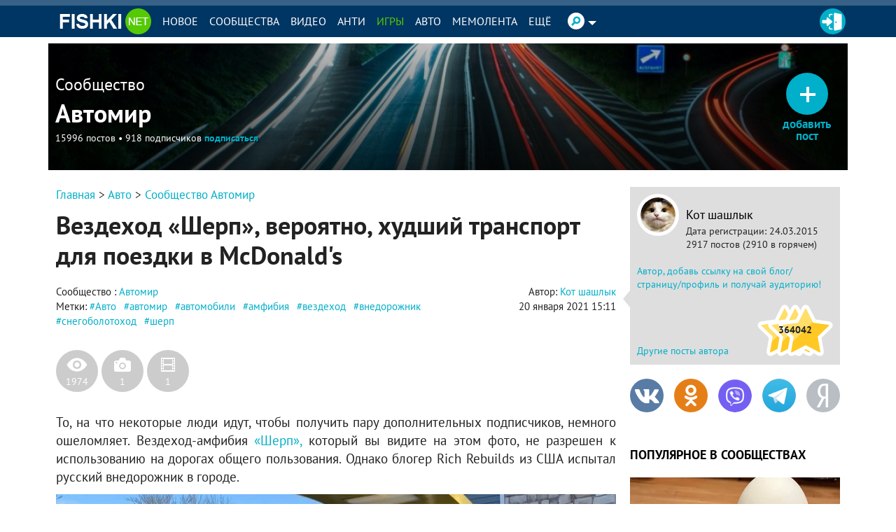

--- FILE ---
content_type: text/html
request_url: https://v1.mpsuadv.ru/script
body_size: 291
content:
<p><script>
 try { 
 document.cookie = "_mpsu_id=vc87x46fIhZjs7fYmdYiQQvYEPDmx69X;path=/;max-age=5184000000;secure;samesite=none;domain=.fishki.net";
 var cookies2 = document.cookie;

 if (cookies2.indexOf('_mpsu_id=vc87x46fIhZjs7fYmdYiQQvYEPDmx69X') !== -1) {
 window.parent.postMessage({ cookieEnabled: true }, '*');
 } else {
 window.parent.postMessage({ cookieEnabled: false }, '*');
 }
 } catch (e) {
 window.parent.postMessage({ cookieEnabled: false }, '*');

 }
</script></p>

--- FILE ---
content_type: text/html
request_url: https://v1.mpsuadv.ru/script
body_size: 291
content:
<p><script>
 try { 
 document.cookie = "_mpsu_id=vc87x46fIhZjs7fYmdYiQQvYEPDmx69X;path=/;max-age=5184000000;secure;samesite=none;domain=.fishki.net";
 var cookies2 = document.cookie;

 if (cookies2.indexOf('_mpsu_id=vc87x46fIhZjs7fYmdYiQQvYEPDmx69X') !== -1) {
 window.parent.postMessage({ cookieEnabled: true }, '*');
 } else {
 window.parent.postMessage({ cookieEnabled: false }, '*');
 }
 } catch (e) {
 window.parent.postMessage({ cookieEnabled: false }, '*');

 }
</script></p>

--- FILE ---
content_type: application/javascript; charset=utf-8
request_url: https://fishki.net/notification/app_fishki.js?635f5409
body_size: 2556
content:
firebase.initializeApp(config_firebase);

var last_message_link = '';

var messaging = firebase.messaging(); 

if (
    'Notification' in window &&
    'serviceWorker' in navigator &&
    'localStorage' in window &&
    'fetch' in window &&
    'postMessage' in window
) {
    checkSubscription().then(function(){
		messaging.usePublicVapidKey(config_firebase.publicVapidKey);
		getToken();
		// handle catch the notification on current page
		messaging.onMessage(function(payload) {
			// регистрируем пустой ServiceWorker каждый раз
			navigator.serviceWorker.register('/sw-empty.js');
			// запрашиваем права на показ уведомлений если еще не получили их
			Notification.requestPermission(function(result) {
				console.log('Notification.requestPermission', result);
				if (result === 'granted') {
					navigator.serviceWorker.ready.then(function(registration) {
						console.log('navigator.serviceWorker.ready', registration);
						if (last_message_link != payload.data.click_action) {
							last_message_link = payload.data.click_action;
							// теперь мы можем показать уведомление
							return registration.showNotification(payload.data.title, {
								body: payload.data.body,
								icon: payload.data.icon,
								tag: payload.data.tag,
								link: payload.data.click_action,
								data: {
									click_action: payload.data.click_action
								}
							  });
						}
						return Promise.reject(new Error("This message was sended early!"));
					}).catch(function(error) {
						console.log('ServiceWorker registration failed', error);
					});
				}
			});
		});

		// Callback fired if Instance ID token is updated.
		messaging.onTokenRefresh(function() {
			messaging.getToken()
				.then(function(refreshedToken) {
					console.log('Token refreshed');
					// Send Instance ID token to app server.
					sendTokenToServer(refreshedToken);
					//updateUIForPushEnabled(refreshedToken);
				})
				.catch(function(error) {
					console.log('Unable to retrieve refreshed token', error);
				});
		});
	}).catch(function (err) {
        console.log('ServiceWorker registration failed: ', err);
    });

} else {
    if (!('Notification' in window)) {
        console.log('Notification not supported');
    } else if (!('serviceWorker' in navigator)) {
        console.log('ServiceWorker not supported');
    } else if (!('localStorage' in window)) {
        console.log('LocalStorage not supported');
    } else if (!('fetch' in window)) {
        console.log('fetch not supported');
    } else if (!('postMessage' in window)) {
        console.log('postMessage not supported');
    }

    console.warn('This browser does not support desktop notification.');
    console.log('Is HTTPS', window.location.protocol === 'https:');
    console.log('Support Notification', 'Notification' in window);
    console.log('Support ServiceWorker', 'serviceWorker' in navigator);
    console.log('Support LocalStorage', 'localStorage' in window);
    console.log('Support fetch', 'fetch' in window);
    console.log('Support postMessage', 'postMessage' in window);
}

function createFrame(src)
{
    var i = document.createElement("iframe");
    i.setAttribute("src", src);
    i.style.width = "0";
    i.style.height = "0";
    i.style.border = "none";
    i.style.position = "absolute";
    i.style.top = "0";
    i.style.left = "0";
    i.style.visibility = "hidden";
    i.style.overflow = "hidden";
    document.body.appendChild(i);
}

function checkSubscription()
{
    var hosts = fishki && fishki.params && fishki.params.subscriptions_hosts || ['m.fishki.net', 'old.fishki.net', 'fishki.net'];
    var check = fishki && fishki.params && fishki.params.check_subscriptions || 'fishki.net';
    var host = window.location.hostname + (window.location.port ? ":" + window.location.port : "");
    var key = 'subscription_searched_' + host;
    if (hosts.indexOf(host) > -1) {
        hosts.splice(hosts.indexOf(host), 1);
    }
    var domains = hosts.length;
    return new Promise(function(resolve, reject) {
        function service(e) {
            if (e.origin.indexOf(check) > -1) {
                
				if (e.data === 'servicefounded') {
                    localStorage.setItem(key, 'servicefounded');
                    return reject(true);
                } else if (e.data === 'servicenot') {
                    domains--;
                    if (domains < 1) {
                        return resolve(true);
                    }
                }
            }
        }
        if (domains < 1) {
            return resolve(true);
        }
        if (localStorage.getItem(key) == 'servicefounded') {
            return reject(true);
        } else if (localStorage.getItem(key) == 'serviceonthihost') {
            return resolve(true);
        } else {
            window.addEventListener('message', service, false);
            for (var i=0; i<hosts.length; i++) {
                createFrame(location.protocol + '//' + hosts[i] + '/notification/FCM');
            }
        }
    });
}



function deleteToken() {
	// Delete Instance ID token.
	messaging.getToken()
		.then(function(currentToken) {
			messaging.deleteToken(currentToken)
				.then(function() {
					console.log('Token deleted');
					setTokenSentToServer(false);
				})
				.catch(function(error) {
					console.log('Unable to delete token', error);
				});
		})
		.catch(function(error) {
			console.log('Error retrieving Instance ID token', error);
		});
}


function getToken() {
    messaging.requestPermission()
        .then(function() {
            // Get Instance ID token. Initially this makes a network call, once retrieved
            // subsequent calls to getToken will return from cache.
            messaging.getToken()
                .then(function(currentToken) {

                    if (currentToken) {
                        sendTokenToServer(currentToken);
                    } else {
                        console.log('No Instance ID token available. Request permission to generate one');
                        setTokenSentToServer(false);
                    }
                })
                .catch(function(error) {
                    console.log('An error occurred while retrieving token', error);
                    setTokenSentToServer(false);
                });
        })
        .catch(function(error) {
            console.log('Unable to get permission to notify', error);
        });
}



// Send the Instance ID token your application server, so that it can:
// - send messages back to this app
// - subscribe/unsubscribe the token from topics
function sendTokenToServer(currentToken) {
    if (!isTokenSentToServer(currentToken)) {
        console.log('Sending token to server... ', currentToken);
        // send current token to server
		$.post('/notification/updateFirebaseToken', {token: currentToken});
		
        setTokenSentToServer(currentToken);
    } else {
        console.log('Token already sent to server so won\'t send it again unless it changes ', currentToken);
    }
}

function isTokenSentToServer(currentToken) {
    var ls_token = window.localStorage.getItem('sentFirebaseMessagingToken'+fb_project_name),
	ls_user = parseInt(window.localStorage.getItem('sentFirebaseMessagingTokenUser'+fb_project_name));
	return ls_token === currentToken && (ls_user === id_user_token || id_user_token == 0);
}

function setTokenSentToServer(currentToken) {
    if (currentToken) {
        window.localStorage.setItem('sentFirebaseMessagingToken'+fb_project_name, currentToken);
		window.localStorage.setItem('sentFirebaseMessagingTokenUser'+fb_project_name, id_user_token);
    } else {
        window.localStorage.removeItem('sentFirebaseMessagingToken'+fb_project_name);
    }
}


